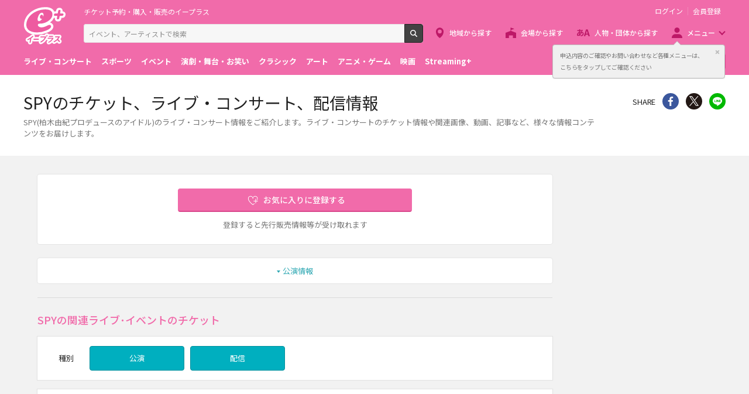

--- FILE ---
content_type: text/html;charset=UTF-8
request_url: https://eplus.jp/sf/word/0000153202
body_size: 10418
content:
<!DOCTYPE html><html  lang="ja">
<head  prefix="og: http://ogp.me/ns# fb: http://ogp.me/ns/fb# article: http://ogp.me/ns/article#">
<meta http-equiv="Content-Type" content="text/html; charset=UTF-8">
<script>var holidays = ['2/11/2025','2/23/2025','2/24/2025','3/20/2025','4/29/2025','5/3/2025','5/4/2025','5/5/2025','5/6/2025','7/21/2025','8/11/2025','9/15/2025','9/23/2025','10/13/2025','11/3/2025','11/23/2025','11/24/2025','1/1/2026','1/12/2026','2/11/2026','2/23/2026','3/20/2026','4/29/2026','5/3/2026','5/4/2026','5/5/2026','5/6/2026','7/20/2026','8/11/2026','9/21/2026','9/22/2026','9/23/2026','10/12/2026','11/3/2026','11/23/2026'];</script><meta name="author" content="">
<meta name="keywords" content="">
<title>SPY(柏木由紀プロデュースのアイドル)のチケット、ライブ・コンサート、配信情報 - イープラス</title><link rel="canonical" href="https://eplus.jp/sf/word/0000153202"><meta name="viewport" content="width=device-width, initial-scale=1.0, minimum-scale=1.0">



<link rel="preconnect" href="https://fonts.gstatic.com/" crossorigin>
<!-- Google Tag Manager -->
<script>(function(w,d,s,l,i){w[l]=w[l]||[];w[l].push({'gtm.start':
new Date().getTime(),event:'gtm.js'});var f=d.getElementsByTagName(s)[0],
j=d.createElement(s),dl=l!='dataLayer'?'&l='+l:'';j.async=true;j.src=
'https://www.googletagmanager.com/gtm.js?id='+i+dl;f.parentNode.insertBefore(j,f);
})(window,document,'script','dataLayer','GTM-WMJR4T');</script>
<!-- End Google Tag Manager -->


    <link rel="shortcut icon" href="/s/eplus/img/favicon.ico">
    <link rel="stylesheet" href="/s/eplus/css/lib.css?date=20180731204758">
    <link rel="stylesheet" href="/s/eplus/css/style.css?date=20250116052708">

    <script src="/s/eplus/js/lib.js?date=20210218060407"></script>
    <script src="/s/eplus/js/main.js?date=20220203062035"></script>
    <script src="/s/eplus/js/gtm/gtm.js?date=20190111175648"></script>
    <script src="/s/eplus/js/sys.js?date=20200319061151"></script>
    <script src="/s/eplus/js/jquery.cookie.js"></script>
    <script src="/s/eplus/js/frontutils.js?date=20191121061714"></script>
    <script src="/s/eplus/js/common.js?date=20211118060956"></script>
    <script type="text/javascript" src="/s/eplus/js/property.js?date=20251120060324"></script>
    <script type="text/javascript" src="/s/eplus/js/ui.js?date=20200108135457"></script>
    <link rel="stylesheet" href="/s/eplus/css/tume.css?date=20180731141753">
<script src="/s/eplus/js/seeMore.js?date=20211118061038"></script>
<script src="/s/eplus/js/webStorage.js?date=20181002152255"></script>
<script src="/s/eplus/js/w4.js?date=20211118061042"></script>
<script src="/s/eplus/js/recomOkiniiriCom.js?date=20190919061529"></script>


<!-- ユニバーサルリンク設定項目 -->
<link href="android-app://jp.eplus.android.all.app/https/eplus.jp/sf/word/0000153202" rel="alternate">
<meta content="app-id=465887673" name="apple-itunes-app">




<!-- ※基本共通設定 --><meta property="og:title" content="SPY(柏木由紀プロデュースのアイドル)のチケット、ライブ・コンサート、配信情報 - イープラス" /><meta property="og:type" content="website" /><meta property="og:url" content="https://eplus.jp/sf/word/0000153202" /><meta property="og:image" content="https://eplus.jp/s/eplus/img/webclip.png" /><meta property="og:site_name" content="EPLUS" /><meta property="og:description" content="SPY(エスピーワイ)のライブ・コンサート情報をご紹介！ライブ・コンサートのチケット情報や関連画像、動画、記事など、SPYの様々な情報コンテンツをお届けします。" /><!-- Facebook用設定 --><meta property="fb:app_id" content="1358129764232519" /><!-- ※Twitter共通設定 --><meta name="twitter:card" content="summary" /></head>
<body >



<!-- Google Tag Manager (noscript) -->
<noscript><iframe src="https://www.googletagmanager.com/ns.html?id=GTM-WMJR4T" height="0" width="0" style="display:none;visibility:hidden"></iframe></noscript>
<!-- End Google Tag Manager (noscript) -->

    <div class="wrap">
<div class="header">
        <div class="header__inner">
          <div class="header__logo">

            <p class="header-logo"><a class="header-logo__trigger" href="/">チケット予約・購入・販売のイープラス</a></p>

          </div>
          <div class="header__search">
            <div class="header-search">
              <form class="header-search__form" action="/sf/search">
                <input name="block" type="hidden" value="true">
                <!-- BEGIN .form-search-->
                <div class="form-search">
                  <input name="keyword" class="form-search__input" id="head_keyword" type="text" placeholder="イベント、アーティストで検索" value="" maxlength="40">
                  <button class="form-search__button" id="head_search" type="submit">検索</button>
                </div>
                <!-- END .form-search-->
              </form>
            </div>
          </div>
          <div class="header__tool">
            <div class="header-tool">
              <ul class="header-tool__list">
                <li id="on-headerLink1" class="header-tool__item header-tool__item--check hidden"><a class="header-tool__trigger" href="/jyoukyou">申込み履歴</a></li>
                <li id="on-headerLink2" class="header-tool__item header-tool__item--support hidden"><a class="header-tool__trigger" href="http://support-qa.eplus.jp/hc/ja">お客さまサポート</a></li>
                <li id="off-headerLink1" class="header-tool__item header-tool__item--login hidden"><a id="login" class="header-tool__trigger" href="javascript:void(0);">ログイン</a></li>
                <li id="off-headerLink2" class="header-tool__item header-tool__item--register hidden"><a class="header-tool__trigger" href="/touroku">会員登録</a></li>
                <li class="header-tool__item header-tool__item--menu">
                  <button class="header-tool__trigger" type="button" role="button" data-toggle="menu-modal" aria-expanded="false" aria-controls="js-menu-modal">メニュー</button>
                </li>
              </ul>
            </div>
          </div>
          <div class="header__navigation">
            <div class="header-navigation">
              <ul class="header-navigation__list">
                <li class="header-navigation__item header-navigation__item--area"><a class="header-navigation__trigger" href="/sf/area">地域から探す</a></li>
                <li class="header-navigation__item header-navigation__item--venue"><a class="header-navigation__trigger" href="/sf/venue">会場から探す</a></li>
                <li class="header-navigation__item header-navigation__item--patron"><a class="header-navigation__trigger" href="/sf/word">人物・団体から探す</a></li>
                <li class="header-navigation__item header-navigation__item--menu">
                  <button class="header-navigation__trigger" role="button" aria-expanded="false" aria-controls="js-header-menu" type="button" data-action="hover" data-toggle="pulldown">メニュー</button>
                </li>
              </ul>
            </div>
          </div>
          <div class="header__modal" id="js-menu-modal" aria-expanded="false" aria-hidden="true">
            <div class="header-modal">
              <div class="header-modal__content">
                <div class="header__menu" id="js-header-menu" aria-expanded="false" aria-hidden="true">
                  <div class="header-menu">
                    <ul class="header-menu__list">
                      <li class="header-menu__item"><a class="header-menu__trigger" href="http://support-qa.eplus.jp/hc/ja">お客さまサポート  </a></li>
                      <li class="header-menu__item"><a class="header-menu__trigger" href="/sf/guide/service">はじめての方へ</a></li>
                      <li class="header-menu__item"><a class="header-menu__trigger" href="/jyoukyou">申込み履歴</a></li>
                      <li class="header-menu__item"><a class="header-menu__trigger" href="/sf/history">閲覧履歴</a></li>
                      <li class="header-menu__item"><a class="header-menu__toggle header-menu__title" role="button" aria-expanded="true" aria-controls="js-header-menu-member-list" href="#" data-toggle="collapse">会員メニュー</a>
                        <ul class="header-menu__list" id="js-header-menu-member-list" aria-expanded="true" aria-hidden="false">
                          <li class="header-menu__item"><a class="header-menu__trigger" id="headerMenu1" href="javascript:void(0)">ログアウト</a></li>
                          <li class="header-menu__item"><a class="header-menu__trigger" id="headerMenu2" href="javascript:void(0)">ID/パスワード案内</a></li>
                          <li class="header-menu__item"><a class="header-menu__trigger" id="headerMenu4" href="javascript:void(0)">登録情報変更 </a></li>
                          <li class="header-menu__item"><a class="header-menu__trigger" id="headerMenu5" href="javascript:void(0)">お気に入り登録と受信エリア設定</a></li>
                          <li class="header-menu__item"><a class="header-menu__trigger" id="headerMenu6" href="javascript:void(0)">メールマガジン設定</a></li>
                          <li class="header-menu__item"><a class="header-menu__trigger" id="headerMenu9" href="javascript:void(0)">クリップした公演</a></li>
                          <li class="header-menu__item"><a class="header-menu__trigger" id="headerMenu7" href="javascript:void(0)">得チケ</a></li>
                          <li class="header-menu__item"><a class="header-menu__trigger" id="headerMenu8" href="javascript:void(0)">退会</a></li>
                        </ul>
                      </li>
                    </ul>
                  </div>
                </div>
                <div class="header__genre">
                  <div class="header-genre"><a class="header-genre__toggle header-genre__title" role="button" aria-expanded="false" aria-controls="js-header-menu-list" href="#" data-toggle="collapse">ジャンルで探す</a>
                    <ul class="header-genre__list" id="js-header-menu-list">
                      <li class="header-genre__item header-genre__item--genre1"><a class="header-genre__trigger" href="/sf/live">ライブ・コンサート</a>
                      </li>
                      <li class="header-genre__item header-genre__item--genre2"><a class="header-genre__trigger" href="/sf/sports">スポーツ</a>
                      </li>
                      <li class="header-genre__item header-genre__item--genre3"><a class="header-genre__trigger" href="/sf/event">イベント</a>
                      </li>
                      <li class="header-genre__item header-genre__item--genre4"><a class="header-genre__trigger" href="/sf/play">演劇・舞台・お笑い</a>
                      </li>
                      <li class="header-genre__item header-genre__item--genre5"><a class="header-genre__trigger" href="/sf/classic">クラシック</a>
                      </li>
                      <li class="header-genre__item header-genre__item--genre6"><a class="header-genre__trigger" href="/sf/art">アート</a>
                      </li>
                      <li class="header-genre__item header-genre__item--genre7"><a class="header-genre__trigger" href="/sf/anime">アニメ・ゲーム</a>
                      </li>
                      <li class="header-genre__item header-genre__item--genre8"><a class="header-genre__trigger" href="/sf/movie">映画</a>
                      </li>
                      <li class="header-genre__item header-genre__item--genre221"><a class="header-genre__trigger" href="/sf/streamingplus">Streaming+</a></li>

                    </ul>
                  </div>
                </div>
                <div class="header__consignment">
                  <div class="header-consignment"><a class="header-consignment__trigger" href="https://wos.eplus.jp/">主催者向け販売サービス</a></div>
                </div>
              </div>
              <button class="header-modal__close" role="button" aria-expanded="false" aria-controls="js-menu-modal" type="button" data-toggle="menu-modal"><span class="header-modal__close-icon">閉じる</span></button>
            </div>
          </div>
        </div>
      </div>
<main role="main" data-template="W4">
  <!-- BEGIN .page-breadcrumbs-->
  <div class="page-breadcrumbs app-hidden">
    <div class="page-breadcrumbs__inner">
      <!-- BEGIN .breadcrumb-list-->
      <div class="breadcrumb-list">
        <ul class="breadcrumb-list__list" itemscope="itemscope" itemtype="http://schema.org/BreadcrumbList">
<li class="breadcrumb-list__item" itemscope="itemscope" itemprop="itemListElement" itemtype="http://schema.org/ListItem"><a class="breadcrumb-list__trigger" href="/" itemprop="item"><span class="breadcrumb-list__name" itemprop="name">TOP</span></a><meta itemprop="position" content="1"></li><li class="breadcrumb-list__item" itemscope="itemscope" itemprop="itemListElement" itemtype="http://schema.org/ListItem"><a class="breadcrumb-list__trigger" href="/sf/live" itemprop="item"><span class="breadcrumb-list__name" itemprop="name">ライブ･コンサート</span></a><meta itemprop="position" content="2"></li><li class="breadcrumb-list__item"><strong class="breadcrumb-list__name">SPY チケット</strong></li></ul>

      </div>
      <!-- END .breadcrumb-list-->
    </div>
  </div>
  <!-- END .page-breadcrumbs-->
  <!-- BEGIN .page-header-->
  <header class="page-header">
    <div class="page-header__inner">
      <div class="page-header__content">
        <h1 class="page-header__title">SPYのチケット、ライブ・コンサート、配信情報</h1>
        <div class="page-header__outline app-hidden">
            <div class="page-header__outline">
    <p>SPY(柏木由紀プロデュースのアイドル)のライブ・コンサート情報をご紹介します。ライブ・コンサートのチケット情報や関連画像、動画、記事など、様々な情報コンテンツをお届けします。</p>
  </div>
        </div>
      </div>
      <div class="page-header__share">
        <aside class="share">
                          <h4 class="share__title">SHARE</h4>
<!-- facewbook-->
                <div id="fb-root"></div>
                <script>(function(d, s, id) {
                  var js, fjs = d.getElementsByTagName(s)[0];
                  if (d.getElementById(id)) return;
                  js = d.createElement(s); js.id = id;
                  js.src = 'https://connect.facebook.net/ja_JP/sdk.js#xfbml=1&version=v2.10';
                  fjs.parentNode.insertBefore(js, fjs);
                }(document, 'script', 'facebook-jssdk'));</script>
                <div class="share__item share__item--facebook fb-share-button" data-href="https://eplus.jp/sf/word/0000153202" data-layout="button" data-size="small" data-mobile-iframe="true">
                  <a class="share__trigger fb-xfbml-parse-ignore" target="_blank" rel="noopener noreferrer" href="https://www.facebook.com/sharer/sharer.php?u=https://eplus.jp/sf/word/0000153202&amp;src=sdkpreparse">シェア</a>
                </div>
<!-- twitter-->
                <div class="share__item share__item--twitter">
                  <a class="share__trigger" target="_blank" rel="noopener noreferrer" href="https://twitter.com/intent/tweet?url=https://eplus.jp/sf/word/0000153202" onclick="window.open(this.href, 'tweetwindow', 'width=550, height=450,personalbar=0,toolbar=0,scrollbars=1,resizable=1'); return false;">Twitter</a>
                </div>
<!-- line-->
                <div class="share__item share__item--line">
                  <a class="share__trigger" onclick="window.open(this.href, 'Linewindow', 'width=554, height=470, menubar=no, toolbar=no, scrollbars=yes'); return false;" rel="nofollow noopener noreferrer" target="_blank" href="https://line.me/R/msg/text/?https://eplus.jp/sf/word/0000153202">line</a>
                </div>
        </aside>
        <!-- BEGIN .spotify-->
        <aside class="spotify" style="display:none;">
          <h4 class="spotify__title">曲を聴く</h4>
          <ul class="spotify__list">
            <li class="spotify__item spotify__item--facebook"><a class="spotify__trigger" href="#spotify">Facebook</a></li>
          </ul>
        </aside>
<script>
$(function(){
  if (!$('#spotify').hasClass('hidden')) {
    $('aside.spotify').attr('style', '');
  }
});
</script>
        <!-- END .spotify-->
      </div>
    </div>
  </header>
  <!-- END .page-header-->
  <div class="page-content">
    <div class="column ">
      <div class="column__main">
        <div class="section section--word-profile">
          <div class="block-word">
  <div class="block-word__content">


    <div class="block-word__text-button">

      <div class="block-word__register">
        <div class="w4_okiniiri block-word__button">
          <!-- BEGIN form-button-->
          <button class="button button--favorite button--block button--large loading" type="button" id="0000153202" name="SPY">お気に入りに登録する</button>
          <!-- END form-button-->
        </div>
        <div class="block-word__notice">
          <p>登録すると先行販売情報等が受け取れます</p>
        </div>
      </div>
    </div>
  </div>
  
</div>
        </div>
        <div class="section app-hidden ">
          <!-- BEGIN .block-anchor-->
          <div class="block-anchor">
            <div class="block-anchor__list">
              <div class="block-anchor__item"><a class="block-anchor__trigger" href="#anchor-1"><span class="block-anchor__name">公演情報</span></a></div>
              
              <div class="block-anchor__item"><a class="block-anchor__trigger" href="#spice_shinchaku_kiji"><span class="block-anchor__name">関連記事</span></a></div>
              
            </div>
          </div>
          <!-- END .block-anchor-->
        </div>
        <!-- BEGIN .section-header__nav-->
        <section class="section section--divider section--ticket-list" id="anchor-1">
          <!-- BEGIN .section-header__nav-->
          <header class="section-header">
            <div class="section-header__content">
              <h2 class="section-header__title">SPYの関連ライブ･イベントのチケット</h2>
              
            </div>
          </header>

<div class="section__content">
  <div class="block-filter block-filter--main ">
                    <div class="block-filter__content">
                      <form action="#" method="get" id="sys-w4-filter">
                        <div class="filter">
                          <div class="filter__content">
                            <div class="filter__content-row">
                              <div class="filter__content-col">
                                <fieldset class="filter__section">
                                  <!-- BEGIN .filter-section-->
                                  <div class="filter-section filter-section--type">
                                    <div class="filter-section__header">
                                      <legend class="filter-section__title">種別</legend>
                                    </div>
                                    <div class="filter-section__content">
                                      <div class="filter-section__row">
                                        <div class="filter-section__col">
                                          <!-- BEGIN form-checkbox-->
                                          <div class="form-checkbox--button">
                                            <input class="sys-checkbox--public" type="checkbox" id="koen_kind-1" name="koenKind" value="1" checked="checked"/>
                                            <label class="form-checkbox__label" for="koen_kind-1">公演</label>
                                          </div>
                                          <!-- END form-checkbox-->
                                        </div>
                                        <div class="filter-section__col">
                                          <!-- BEGIN form-checkbox-->
                                          <div class="form-checkbox--button">
                                            <input type="checkbox" id="koen_kind-2" name="koenKind" value="1" checked="checked"/>
                                            <label class="form-checkbox__label" for="koen_kind-2">配信</label>
                                          </div>
                                          <!-- END form-checkbox-->
                                        </div>
                                      </div>
                                    </div>
                                  </div>
                                  <!-- END .filter-section-->
                                </fieldset>
                              </div>
                              
                            </div>
                          </div>
                        </div>
                      </form>
                    </div>
                  </div>
                </div>

          <!-- BEGIN modeA(Normal LIST) -->
          <div class="section__content modeA_List">

            <div class="block-ticket-list">
                           <div class="section section--modal-filter hidden-md">
           <section class="block-filter block-filter--sidebar block-filter--modal" id="js-block-filter-modal">
            <header class="block-filter__header">
              <h2 class="block-filter__title">会場を指定して絞り込む</h2>
              <button class="block-filter__close" type="button" role="button" data-toggle="filter" aria-expanded="false" aria-controls="js-block-filter-modal">閉じる</button>
            </header>
            <div class="block-filter__content" id="js-modal-w4-filter-content">
              <form id="shiborikomi_form_cal" class="form-default" method="get">
                <div class="filter">
                  <div class="filter__content" id="search_content_cal">
                    
                  </div>
                  <div class="filter__footer">
                    <div class="filter__button">
                      <button class="button button--primary" id="btn_filter" data-toggle="filter" type="button">検索</button>
                    </div>
                    <div class="filter__button">
                      <button class="button button--reset" type="button">全ての条件を解除</button>
                    </div>
                  </div>
                </div>
              </form>
            </div>
          </section>
        </div>
              <div class="json1_output block-ticket-list__content output">
                <div class="block-no-result">
  <div class="block-no-result__content">
    <p>該当する公演はありませんでした。</p>
  </div>
</div>
                
              </div>
            </div>
            
          </div>
          <!-- END modeA(Normal LIST) -->
          <!-- BEGIN modeB(Calendar LIST) -->
          <div class="section__content modeB_Calendar">
            <section class="block-ticket-cal">
              <header class="ticket-cal-nextprev">
                <div class="ticket-cal-nextprev__inner">
                  <h3 class="ticket-cal-nextprev__title"></h3><a class="ticket-cal-nextprev__trigger ticket-cal-nextprev__trigger--prev" href="javascript:void(0);">前へ</a><a class="ticket-cal-nextprev__trigger ticket-cal-nextprev__trigger--next" href="javascript:void(0);">次へ</a>
                </div>
              </header>
              <div class="json1_output block-ticket-cal__content output">
                
              </div>
              <div class="ticket-cal-nextprev">
                <div class="ticket-cal-nextprev__inner">
                  <h3 class="ticket-cal-nextprev__title"></h3><a class="ticket-cal-nextprev__trigger ticket-cal-nextprev__trigger--prev" href="javascript:void(0);">前へ</a><a class="ticket-cal-nextprev__trigger ticket-cal-nextprev__trigger--next" href="javascript:void(0);">次へ</a>
                </div>
              </div>
            </section>
          </div>
          <!-- END modeB(Calendar LIST) -->
        </section>
        
        <section class="section section--divider section--ticket-list hidden" id="anchor-4">
          <!-- BEGIN .section-header__nav-->
          <header class="section-header">
            <div class="section-header__content">
              
              
            </div>
          </header>
          <!-- END .section-header__nav-->
          <div class="section__content">
            <div class="block-ticket-list">
              <div class="json3_output block-ticket-list__content output">
                
              </div>
            </div>
            <!-- BEGIN .block-more-next-->
            
            <!-- END .block-more-next-->
          </div>
        </section>
        <aside class="section section--divider " id="spice_shinchaku_kiji">
          <!-- BEGIN .spice-header__nav-->
          <header class="spice-header">
          </header>
          <!-- END .spice-header__nav-->
          <div class="section__content">
            <div class="block-card-spice">
              <div class="block-card-spice__list output">
              </div>
              <div class="block-card-spice__more"></div>
            </div>
          </div>
        </aside>

        <section class="section section--divider section--ticket-list app-hidden hidden" id="anchor-3">
          <!-- BEGIN .section-header__nav-->
          <header class="section-header">
            <div class="section-header__content">
              
              
            </div>
          </header>
          <!-- END .section-header__nav-->
          <div class="section__content">
            <div class="block-ticket-list">
              <div class="block-ticket-list__content output" id="sys-s2-result">
                
              </div>
            </div>
            <!-- BEGIN .block-more-next-->
            
            <!-- END .block-more-next-->
          </div>
        </section>
      </div>
      <div class="column__right app-hidden ">
        <nav id="kanren_word_nav" class="section hidden">
          <!-- BEGIN .section-header__nav-->
          <header class="section-header">
            <div class="section-header__content">
              <h2 class="section-header__title">関連ワード</h2>
            </div>
          </header>
          <!-- END .section-header__nav-->
          <div class="section__content">
            <div class="block-favorite-list output">
              <!-- BEGIN .favorite-list-->
              <ul class="favorite-list">
                
              </ul>
              <!-- END .favorite-list-->
              <!-- BEGIN .block-more.block-more--onlysp-->
              <div class="block-more block-more--onlysp">
                
              </div>
              <!-- END .block-more.block-more--onlysp-->
            </div>
          </div>
        </nav>
        <nav class="section hidden " id="section--w4-favorite-more">
          <!-- BEGIN .section-header__nav-->
          <header class="section-header">
            <div class="section-header__content">
              <h2 class="section-header__title">これも好きかも</h2>
            </div>
          </header>
          <!-- END .section-header__nav-->
          <div class="section__content">
            <div class="block-favorite-list output">
              <!-- BEGIN .favorite-list-->
              <ul class="favorite-list" id="favorite-list">
              </ul>
              <!-- END .favorite-list-->
              <div class="block-more">
                <button class="block-more__trigger" role="button">もっと見る</button>
              </div>
            </div>
          </div>
        </nav>
      </div>
      <div class="column__left app-hidden " id="search">
        <nav class="section hidden">
          <!-- BEGIN .section-header__nav-->
          <header class="section-header">
            <div class="section-header__content">
              
            </div>
          </header>
          <!-- END .section-header__nav-->
          <div class="section__content">
            <div class="block-list-link">
              <!-- BEGIN .list-link-->
              <div class="list-link list-link--w4">
                <ul class="list-link__list">
                  
                </ul>
              </div>
              <!-- END .list-link-->
            </div>
          </div>
        </nav>
        <aside class="section hidden" id="spotify">
          <!-- BEGIN .section-header__nav-->
          <header class="section-header">
            <div class="section-header__content">
              <h2 class="section-header__title">関連楽曲</h2>
            </div>
          </header>
          <!-- END .section-header__nav-->
          
        </aside>
        <aside class="section hidden" id="youtube">
          <!-- BEGIN .section-header__nav-->
          <header class="section-header">
            <div class="section-header__content">
              <h2 class="section-header__title">関連動画</h2>
            </div>
          </header>
          <!-- END .section-header__nav-->
          <div class="section__content">
            <div class="block-related-videos">
              <div class="block-related-videos__list">
                
              </div>
            </div>
          </div>
            
        </aside>
      </div>
    </div>
  </div>
</main>
<script id="entry-template-shinchakukijititle" type="text/x-handlebars-template">
  <div class="spice-header__content">
  <h2 class="spice-header__title">関連記事</h2>
</div>
<div class="spice-header__nav">
  <small>
    <span class="spice-header__powerdby">powered by </span>
    <a class="spice-header__logo" href="https://spice.eplus.jp/" target="_blank" rel="noopener noreferrer nofollow">SPICE</a>
  </small>
</div>
  <div class="spice-header__outline">
  <p>関連の記事・インタビューなど、SPICEでは幅広いジャンルのエンタメ情報をお送りしています！</p>
  </div>
</script>
<script id="entry-template-shinchakukiji" type="text/x-handlebars-template">
<article class="block-card-spice__item"><a class="block-card-spice__trigger" href="" target="_blank" rel="nofollow">
  <div class="card-spice">
    <div class="card-spice__inner">
      <div class="card-spice__image" style="">&nbsp;</div>
      <div class="card-spice__content">
        <h3 class="card-spice__title ellipsis ellipsis--line3"></h3>
        <p class="card-spice__datetime"></p>
        <p class="card-spice__license"></p>
      </div>
    </div>
  </div>
</a></article>
</script>	
<script id="entry-template-shinchakukijifooter" type="text/x-handlebars-template">
  <a class="block-card-spice__more-trigger" href="" target="_blank" rel="noopener noreferrer nofollow">関連記事一覧へ</a>
</script>
<script id="json1" class="json1" type="application/json">
</script>
<script id="json3" class="json3" type="application/json">
</script>
<input type="hidden" id="base_data1" class="params" value=".json1***.entry-template-koen***.entry-template-koenbi***.json1_output***1***1***5***.more-next-trigger***1***3">
<input type="hidden" id="base_data3" class="params" value=".json3***.entry-template-koen***.entry-template-koenbi***.json3_output***1***1***5***.more-next-trigger***3***3">
<input type="hidden" id="screenId" value="w4">
<input type="hidden" id="search_more" value="1">
<script id="entry-template-koen" class="entry-template-koen" type="text/x-handlebars-template">
  <a class="ticket-item ticket-item--kouen" href="{{seni_saki_url}}">
	<section class="ticket-item__inner">
		<div class="ticket-item__left">
			{{{koenbi_from}}}
                                  {{{koenbi_to}}}
		</div>
		<div class="ticket-item__right">
			<header class="ticket-item__header">
				<h3 class="ticket-item__title">
					{{{hambai_hoho_label}}}
					{{{kogyo_name}}}
				</h3>
			</header>
			<div class="ticket-item__content">
                                {{{camera_angle}}}
				{{{venue}}}
				{{{kaienKaijo}}}
                                {{{setKen}}}
                                {{{archiveUmuMark}}}
				<div class="ticket-item__status" id="{{status_id}}" style="opacity:0;">
						{{{uketsuke_status}}}
				</div>
			</div>
		</div>
	</section>
</a>
</script>
<script id="more-next-trigger" class="more-next-trigger" type="text/x-handlebars-template">
<div class="block-more-next">
  <button class="block-more-next__trigger" data-toggle="#base_data{{base_data_id}}">もっと見る（あと{{nokori_kensu}}件）</button>
</div>
</script>
<input type="hidden" id="seemoreuri1" value="">
<input type="hidden" id="seemoreuri3" value="">
<input type="hidden" id="seemoreparam1" value="">
<input type="hidden" id="seemoreparam2" value="">
<input type="hidden" id="seemoreparam3" value="">
<input type="hidden" id="initUserId" value="c76797adfc357151b6b9c5288dbef483">
<input type="hidden" id="lv0KoenViewFlag" value="0">
<input type="hidden" id="lv0ArrayCompare" value="SPY,エスピーワイ,,">
<input type="hidden" id="W4_lv0_mode" value="W4_lv0_modeList">
<input type="hidden" id="venueNamesHidden" value="">
<input type="hidden" id="venueKensuHidden" value="">

<input type="hidden" id="mode" value="w4_modeA">
<input type="hidden" id="koenbiCurrent" value="202602">
<input type="hidden" id="wordItemId" value="0000153202">

<script id="entry-template-koen-modeB" class="entry-template-koen-modeB" type="text/x-handlebars-template">
<section class="ticket-item ticket-item--kouen {{ticket_item_blank}}">
	<div class="ticket-item__inner">
                          <div class="ticket-item__left">
<h4 class="ticket-item__date {{ticket_item_date_type}}"><span class="ticket-item__dd">{{{koenbi_day}}}<small>{{{koenbi_yobi}}}</small></span></h4>
                          </div>
                          <div class="ticket-item__right">
                            {{{content_area}}}
                          </div>
	</div>
</section>
</script>
<script id="entry-template-koenbi-modeB" class="entry-template-koenbi-modeB" type="text/x-handlebars-template">
<section class="ticket-item__block"><a class="ticket-item__trigger" href="{{seni_saki_url}}">
                                <header class="ticket-item__header">
                                  <h5 class="ticket-item__title">
                                  {{{hambai_hoho_label}}}
								  {{{kogyo_name}}}</h5>
                                </header>
                                <div class="ticket-item__content">
                                {{{camera_angle}}}
				{{{venue}}}
				{{{kaienKaijo}}}
                                {{{setKen}}}
                                {{{archiveUmuMark}}}
                                  <div class="ticket-item__status" id="{{status_id}}" style="opacity:0;">
                                    {{{uketsuke_status}}}
                                  </div>
                                </div></a></section>
</script>
<script>
$(function(){
  Eplus.UI.arrangeColumns("left");
});
</script>
<script id="template-cal" type="text/x-handlebars-template">
<section class="block-s2-calendar block-s2-calendar--w4" hidden>
  <div class="block-s2-calendar__inner">
    <ul class="block-s2-calendar__notes">
      <li class="block-s2-calendar__note block-s2-calendar__note--status2"><span>◯</span><span>受付中</span></li>
      <li class="block-s2-calendar__note block-s2-calendar__note--status1"><span>□</span><span>受付前</span></li>
      <li class="block-s2-calendar__note block-s2-calendar__note--status0"><span>×</span><span>予定枚数終了・受付終了</span></li>
    </ul>
    <header class="block-s2-calendar__header">
      <div class="s2-calendar-nextprev">
        <div class="s2-calendar-nextprev__inner">
          <h2 class="s2-calendar-nextprev__title">{{month}}</h2>{{{prev}}}{{{next}}}
        </div>
      </div>
    </header>
    <div class="block-s2-calendar__content">
      <table class="s2-calendar">
        <thead>
          <tr>
            <th class="s2-calendar__day0">日</th>
            <th class="s2-calendar__day1">月</th>
            <th class="s2-calendar__day2">火</th>
            <th class="s2-calendar__day3">水</th>
            <th class="s2-calendar__day4">木</th>
            <th class="s2-calendar__day5">金</th>
            <th class="s2-calendar__day6">土</th>
          </tr>
        </thead>
        <tbody>
          {{{template-cal-week}}}
        </tbody>
      </table>
    </div>
<footer class="block-s2-calendar__footer">
<div class="s2-calendar-venue">
  <div class="s2-calendar-venue__title">全{{venue_kensu}}会場</div>
  <div class="s2-calendar-venue__content">
<button class="s2-calendar-venue__trigger hidden-md" type="button" data-toggle="filter" aria-expanded="false" aria-controls="js-block-filter-modal"><span class="s2-calendar-venue__label">{{venue_name}}</span></button>
<button class="s2-calendar-venue__trigger hidden-onlysm" type="button" data-toggle="modal-filter" onclick="callSearchBtn(this)" aria-controls="js-block-filter-modal" title="会場を指定して絞り込む" data-content="#js-modal-w4-filter-content"><span class="s2-calendar-venue__label">{{venue_name}}</span></button>
</div>
</div>
</footer>
  </div>
</section>
</script>
<script id="template-cal-week" type="text/x-handlebars-template">
          <tr>
            {{{template-cal-day}}}
          </tr>
</script>
<script id="template-cal-day" type="text/x-handlebars-template">
            <td class="s2-calendar__day{{day_of_week}} {{is_disabled}}">
              {{{template-cal-day-frame}}}
            </td>
</script>
<script id="template-cal-day-frame" type="text/x-handlebars-template">
              <div class="s2-calendar__cell">
                <div class="s2-calendar__date">{{day}}</div>
                {{{template-cal-day-koen}}}
              </div>
</script>
<script id="template-cal-day-koen" type="text/x-handlebars-template">
                {{{todofuken}}}
                <div class="s2-calendar__status s2-calendar__status--status{{status}}">{{status_char}}</div>
                <ul class="s2-calendar__list">
                  {{{template-cal-day-koen-record}}}
                </ul>
                <div class="s2-calendar__other">
                  <button class="{{hidden}} s2-calendar__other-trigger" type="button" {{{date}}}>他 {{kensu}}公演</button>
                </div>
</script>
<script id="template-cal-day-koen-record" type="text/x-handlebars-template">
                  <li class="s2-calendar__item {{hidden}}"><a class="s2-calendar__item-trigger s2-calendar__item-trigger--status{{status}}" {{{url}}}><span class="s2-calendar__item-status" data-venue="{{{venue}}}">{{status_char}}</span><span class="s2-calendar__item-time">{{time}}</span></a>
                  </li>
</script>
<script id="template-venue-filter-o40" type="text/x-handlebars-template">
                          <fieldset class="filter__section">
                            <!-- BEGIN .filter-section-->
                            <div class="filter-section filter-section--venue">
                              <div class="filter-section__content">
                                <ul class="checkbox-list">
                                  {{{template-venue-filter-o40-record}}}
                                </ul>
                              </div>
                            </div>
                            <!-- END .filter-section-->
                          </fieldset>
<input type="hidden" name="kaijyo_search" value="">
</script>
<script id="template-venue-filter-o40-record" type="text/x-handlebars-template">
                                  <li class="checkbox-list__item checkbox-list__item--with-toggle">
                                    <div class="checkbox-list__parent">
                                      <div class="checkbox-list__field">
                                        <!-- BEGIN form-checkbox-->
                                        <div class="form-checkbox form-checkbox--small">
                                          <input type="checkbox" name="kaijyo_chiho_kubun" id="form-number-{{form_id}}" value="{{code}}" data-is-parent="true" data-name="{{name}}" {{checked}}>
                                          <label class="form-checkbox__label" for="form-number-{{form_id}}">{{name}}</label>
                                        </div>
                                        <!-- END form-checkbox-->
                                      </div>
                                      <div class="checkbox-list__toggle">
                                        <button class="checkbox-list__trigger" type="button" role="button" data-toggle="collapse" aria-controls="js-filter-area{{form_id}}" aria-expanded="{{expanded}}">開く</button>
                                      </div>
                                    </div>
                                    <ul class="checkbox-list__sub" id="js-filter-area{{form_id}}" aria-expanded="{{expanded}}" aria-hidden="{{hidden}}">
                                      {{{template-venue-filter-o40-child}}}
                                    </ul>
                                  </li>
</script>
<script id="template-venue-filter-o40-child" type="text/x-handlebars-template">
                                      <li class="checkbox-list__item">
                                        <!-- BEGIN form-checkbox-->
                                        <div class="form-checkbox form-checkbox--small">
                                          <input type="checkbox" name="venue_filter" id="form-number-{{form_id}}" value="{{{code}}}" data-parent="form-number-{{parent_form_id}}" data-name="{{{name}}}" data-kogyo-code="{{kogyo_code_sub_code}}" {{checked}}>
                                          <label class="form-checkbox__label" for="form-number-{{form_id}}">{{{name}}}</label>
                                        </div>
                                        <!-- END form-checkbox-->
                                      </li>
</script>
<script id="template-venue-filter-u40" type="text/x-handlebars-template">
                          <fieldset class="filter__section">
                            <!-- BEGIN .filter-section-->
                            <div class="filter-section filter-section--venue">
                              <div class="filter-section__header hidden-md">
                                <legend class="filter-section__title">会場</legend>
                              </div>
                              <div class="filter-section__content">
                                <ul class="checkbox-list">
                                  {{{template-venue-filter-u40-record}}}
                                </ul>
                              </div>
                            </div>
                            <!-- END .filter-section-->
                          </fieldset>
<input type="hidden" name="kaijyo_search" value="">
</script>
<script id="template-venue-filter-u40-record" type="text/x-handlebars-template">
                                  <li class="checkbox-list__item">
                                    <div class="checkbox-list__field">
                                      <!-- BEGIN form-checkbox-->
                                      <div class="form-checkbox form-checkbox--small">
                                        <input type="checkbox" name="venue_filter" id="form-number-{{form_id}}" value="{{{code}}}" data-is-parent="true" data-name="{{{name}}}" data-kogyo-code="{{kogyo_code_sub_code}}" {{checked}}>
                                        <label class="form-checkbox__label" for="form-number-{{form_id}}">{{{name}}}</label>
                                      </div>
                                      <!-- END form-checkbox-->
                                    </div>
                                  </li>
</script>
<script id="template-cal-modal" type="text/x-handlebars-template">
<div class="modal-schedule">
  <div class="modal-schedule__header">
    <h3 class="modal-schedule__title">{{year}}年{{month}}月{{date}}日({{dayOfWeek}})の公演</h3>
  </div>
  <div class="modal-schedule__content">
    <ul class="modal-schedule__list">
      {{{template-cal-modal-record}}}
    </ul>
  </div>
</div>
<script>
  $(function(){
    $(document).ready(function(){
      if ($(window).width() >= 768) {
        $(".ellipsis.ellipsis--line2").trunk8({
            lines: 2,
            tooltip: false
        });
        $(".ellipsis.ellipsis--line3").trunk8({
            lines: 3,
            tooltip: false
        });
      } else {
        $(".ellipsis--active").trunk8('revert');
      }
    });
    $(window).on('resize',function(){
      if ($(window).width() >= 768) {
        $(".ellipsis.ellipsis--line2").trunk8({
            lines: 2,
            tooltip: false
        });
        $(".ellipsis.ellipsis--line3").trunk8({
            lines: 3,
            tooltip: false
        });
      } else {
        $(".ellipsis--active").trunk8('revert');
      }
    });
  });
</script>
</script>
<script id="template-cal-modal-record" type="text/x-handlebars-template">
      <li class="modal-schedule__item"><{{type}} class="modal-schedule__trigger" {{{url}}}><span class="modal-schedule__status modal-schedule__status--status{{status}}">{{status_char}}</span><span class="modal-schedule__time">{{time}}</span><span class="modal-schedule__name ellipsis ellipsis--line2">{{{venue}}}</span></{{type}}></li>
</script>
<script id="template-cal-modal-search" type="text/x-handlebars-template">
<div class="section section--modal-filter hidden-onlysm">
          <section class="block-filter block-filter--sidebar block-filter--modal" id="js-block-filter-modal">
            <div class="block-filter__content" id="js-modal-content">

            </div>
          </section>
        </div>
</script>



      <footer class="footer">
        <div class="footer__inner"><a class="footer__btn" href="#page-top">ページトップへ</a>
          <div class="footer__top">
            <nav class="footer__link-box">
              <div class="footer__link-title">サイトご利用について</div>
              <div class="footer__link-content">
                <ul class="footer__link-list">
                  <li class="footer__link-item"> <a class="footer__link-trigger" href="/sf/customer/rule">利用規約</a></li>
                  <li class="footer__link-item"> <a class="footer__link-trigger" href="/sf/customer/sp_rule">Streaming+利用規約</a></li>
                  <li class="footer__link-item"> <a class="footer__link-trigger" href="/sf/law/privacy">プライバシーポリシー</a></li>
                  <li class="footer__link-item"> <a class="footer__link-trigger" href="/sf/law/specific">特定商取引法に基づく表示</a></li>
                  <li class="footer__link-item"> <a class="footer__link-trigger" href="/sf/law/specific-sake">特定商取引法に基づく表示(お酒)</a></li>
                  <li class="footer__link-item"> <a class="footer__link-trigger" href="/sf/yakkan">旅行業登録表・約款等</a></li>
                </ul>
                <ul class="footer__link-list">
                  <li class="footer__link-item"> <a class="footer__link-trigger" href="/touroku">新規会員登録 </a></li>
                  <li class="footer__link-item"> <a class="footer__link-trigger" href="/taikai">退会受付</a></li>
                  <li class="footer__link-item"> <a class="footer__link-trigger" href="/sf/updated_events">公演中止・延期・変更</a></li>
                  <li class="footer__link-item"> <a class="footer__link-trigger" href="/sf/security">推奨環境</a></li>
                  <li class="footer__link-item"> <a class="footer__link-trigger" href="/sf/guide/service">はじめての方へ</a></li>
                  <li class="footer__link-item"> <a class="footer__link-trigger" href="/sf/law/customer-harassment-policy">カスタマーハラスメントポリシー</a></li>
                </ul>
              </div>
            </nav>
            <nav class="footer__link-box">
              <div class="footer__link-title">スマートフォンアプリ</div>
              <ul class="footer__link-list">
                <li class="footer__link-item"> <a class="footer__link-trigger" href="/sf/guide/ios-info">イープラスアプリ</a></li>
                <!-- li class="footer__link-item"> <a class="footer__link-trigger" href="/sf/guide/fesplus-app">FesPlus</a></li --><!-- 2022.09.30 コメントアウト -->
                <li class="footer__link-item"> <a class="footer__link-trigger" href="/sf/guide/ccl">チラシクラシック</a></li>
                <!--li class="footer__link-item"> <a class="footer__link-trigger" href="/sf/guide/cst">チラシステージ</a></li --><!-- 2022.09.30 コメントアウト -->
                <li class="footer__link-item"> <a class="footer__link-trigger" href="/sf/guide/museum">チラシミュージアム</a></li>
              </ul>
            </nav>
            <nav class="footer__link-box">
              <div class="footer__link-title">公式SNS</div>
              <ul class="footer__link-list">
                <li class="footer__link-item footer__link-item--twitter"><a class="footer__link-trigger" href="https://x.com/eplusjp">X</a></li>
                <li class="footer__link-item footer__link-item--facebook"><a class="footer__link-trigger" href="https://www.facebook.com/eplusjp">Facebook</a></li>
                <li class="footer__link-item footer__link-item--youtube"><a class="footer__link-trigger" href="https://www.youtube.com/user/eplusmovie">Youtube</a></li>
                <li class="footer__link-item footer__link-item--instagram"><a class="footer__link-trigger" href="https://www.instagram.com/eplus_official/">Instagram</a></li>
                <li class="footer__link-item footer__link-item--tiktok"><a class="footer__link-trigger" href="https://www.tiktok.com/@eplus_official">TikTok</a></li>
              </ul>
            </nav>
            <nav class="footer__link-box">
              <div class="footer__link-title">会社情報</div>
              <ul class="footer__link-list">
                <li class="footer__link-item"> <a class="footer__link-trigger" href="https://corp.eplus.jp/">株式会社イープラス</a></li>
                <li class="footer__link-item"> <a class="footer__link-trigger" href="https://corp.eplus.jp/press-release/index.html">プレスリリース</a></li>
                <li class="footer__link-item"> <a class="footer__link-trigger" href="https://corp.eplus.jp/recruit/index.html">採用情報</a></li>
                <li class="footer__link-item"> <a class="footer__link-trigger" href="https://agent.eplus.jp/artist">契約・提携アーティスト</a></li>
                <li class="footer__link-item"> <a class="footer__link-trigger" href="https://agent.eplus.jp/">公演企画制作・レーベル</a></li>
              </ul>
            </nav>
          </div>
          <div class="footer__bottom footer__bottom--column">
            <p class="footer__copy"><small>Copyright eplus inc. All Rights Reserved.</small></p>
            <ul class="footer__banner">
              <li class="footer__banner-list"> <a class="footer__banner-link" href="/sf/guide/familymart" target="_blank"><img class="footer__banner-img" src="/s/eplus/img/banner04.png" alt="ファミリマートポスター一覧"></a></li>
              <!--<li class="footer__banner-list"> <img class="footer__banner-img" src="/s/eplus/img/banner01.png" alt="licensed by JASRAC"></li>-->
              <!--<li class="footer__banner-list"> <img class="footer__banner-img" src="/s/eplus/img/nextone.png" alt=""></li>-->
              <li class="footer__banner-list"> <a class="footer__banner-link" href="https://ftaj.jp/" target="_blank"><img class="footer__banner-img" src="/s/eplus/img/fta.jpg" alt="チケット適正流通協議会"></a></li>
              <li class="footer__banner-list"> <a class="footer__banner-link" href="https://ftaj.jp/pressrelease_20200304.pdf" target="_blank"><img class="footer__banner-img" src="/s/eplus/img/banner2003.png" alt="春は来る"></a></li>
              <li class="footer__banner-list"> <a class="footer__banner-link" href="http://www.acpc.or.jp/activity/otm/" target="_blank" rel="noopener noreferrer"><img class="footer__banner-img" src="/s/eplus/img/banner02.png" alt="OTM 偽造チケットにご注意!!"></a></li>
              <li class="footer__banner-list"> <a class="footer__banner-link" href="http://acpc.or.jp/activity/concert/" target="_blank" rel="noopener noreferrer"><img class="footer__banner-img" src="/s/eplus/img/banner03.png" alt="公演を楽しむためのルール ライブ・エンタテインメントの約款"></a></li>
              <li class="footer__banner-list"> <a class="footer__banner-link" href="http://www.tenbai-no.jp" target="_blank" rel="noopener noreferrer"><img class="footer__banner-img" src="/s/eplus/img/banner05.png" alt="私たちは音楽の未来を奪うチケットの高額転売に反対します"></a></li>
            </ul>
          </div>
        </div>
      </footer>

    </div></body>
</html>
